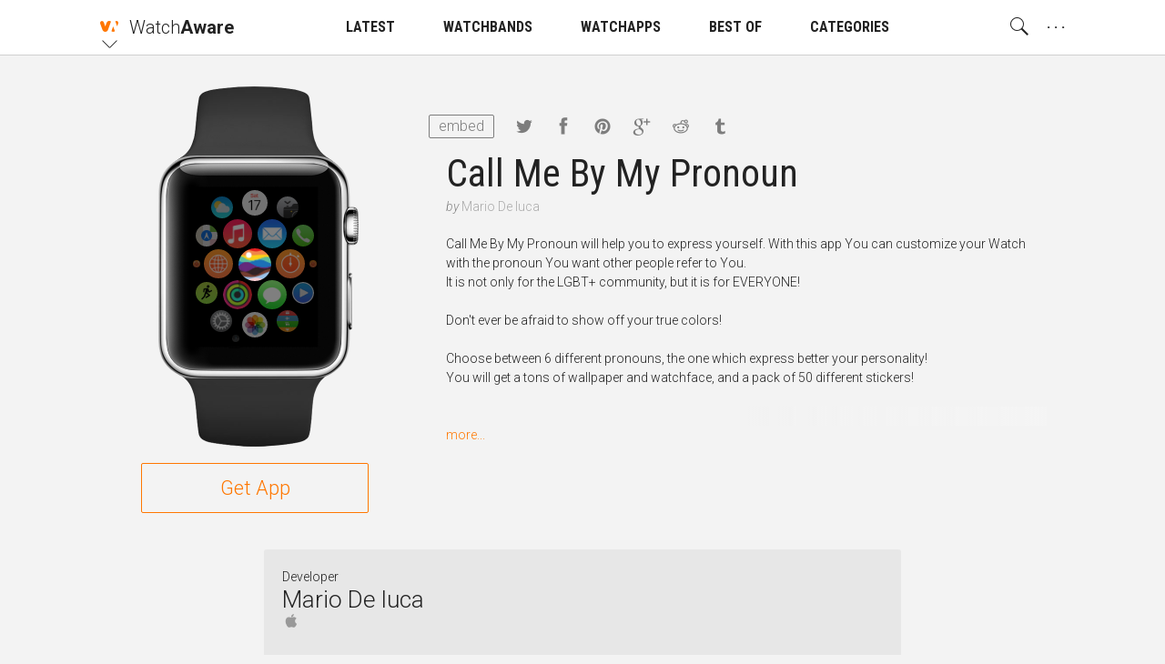

--- FILE ---
content_type: text/html; charset=utf-8
request_url: https://watchaware.com/watch-apps/1570168627
body_size: 14180
content:
<!DOCTYPE html>
<html class="no-js">
<head lang="en">

<!--

 __      __            __           __      ______
/\ \  __/\ \          /\ \__       /\ \    /\  _  \
\ \ \/\ \ \ \     __  \ \ ,_\   ___\ \ \___\ \ \L\ \  __  __  __     __     _ __    __
 \ \ \ \ \ \ \  /'__`\ \ \ \/  /'___\ \  _ `\ \  __ \/\ \/\ \/\ \  /'__`\  /\`'__\/'__`\
  \ \ \_/ \_\ \/\ \L\.\_\ \ \_/\ \__/\ \ \ \ \ \ \/\ \ \ \_/ \_/ \/\ \L\.\_\ \ \//\  __/
   \ `\___x___/\ \__/.\_\\ \__\ \____\\ \_\ \_\ \_\ \_\ \___x___/'\ \__/.\_\\ \_\\ \____\
    '\/__//__/  \/__/\/_/ \/__/\/____/ \/_/\/_/\/_/\/_/\/__//__/   \/__/\/_/ \/_/ \/____/

  -->

  <meta charset="utf-8">
  <meta name="language" content="en" />
  <meta http-equiv="X-UA-Compatible" content="IE=edge">
  <meta http-equiv="Content-Type" content="text/html; charset=UTF-8" />
  <meta name="distribution" content="global" />

  <title>Apple Watch App | Watchaware</title>

    <meta name="ROBOTS" content="INDEX,FOLLOW">

  <meta name="viewport" content="width=device-width, initial-scale=1, minimum-scale=1, maximum-scale=1.5"/>

  <meta name="description" content="Call Me By My Pronoun will help you to express yourself. With this app You can customize your Watch with the pronoun You want other people refer to You."/>

  <!-- Schema.org markup for Google+ -->
  <meta itemprop="name" content="Apple Watch App">
  <meta itemprop="description" content="Call Me By My Pronoun will help you to express yourself. With this app You can customize your Watch with the pronoun You want other people refer to You.">
  <meta itemprop="image" content="https://s3.amazonaws.com/itunes-images/app-assets/1570168627/220244992/1570168627-220244992-circularArtwork-300.jpg">

  <!-- Twitter Card data -->
  <meta name="twitter:card" content="summary_large_image">
  <meta name="twitter:site" content="@WatchAware">
  <meta name="twitter:title" content="Apple Watch App">
  <meta name="twitter:description" content="Call Me By My Pronoun will help you to express yourself. With this app You can customize your Watch with the pronoun You want other people refer to You.">
  <meta name="twitter:image:src" content="https://s3.amazonaws.com/itunes-images/app-assets/1570168627/220244992/1570168627-220244992-circularArtwork-300.jpg">
  <meta name="twitter:widgets:theme" content="light">
  <meta name="twitter:widgets:link-color" content="#dc7d1a">
  <meta name="twitter:partner" content="tfwp">
  <link rel="me" href="https://twitter.com/watchaware">

  <!-- Open Graph data -->
  <meta property="og:title" content="Apple Watch App"/>
  <meta property="og:locale" content="en_US">
  <meta property="og:type" content="article"/>
  <meta property="og:url" content="https://watchaware.com/watch-apps/1570168627"/>
  <meta property="og:image" content="https://s3.amazonaws.com/itunes-images/app-assets/1570168627/220244992/1570168627-220244992-circularArtwork-300.jpg"/>
  <meta property="og:description" content="Call Me By My Pronoun will help you to express yourself. With this app You can customize your Watch with the pronoun You want other people refer to You."/>
  <meta property="og:site_name" content="watchaware"/>
  <meta name="author" content="WatchAware Staff Author">

  
  
  
  
  <link rel="canonical" href="https://watchaware.com/watch-apps/1570168627" />
  

  <!-- app icons -->
  <link rel="apple-touch-icon-precomposed" href="/assets/apple-touch-icon-152x152-05b02f15125bb410d10b4f2457f9a0d8.png">
  <link rel="apple-touch-icon" href="/assets/apple-touch-icon-8e78b0e585f9797d3644192d15a557a3.png">
  <link rel="apple-touch-icon" sizes="76x76" href="/assets/apple-touch-icon-76x76-f749ce8a77d3db1f17fcce917305513e.png">
  <link rel="apple-touch-icon" sizes="120x120" href="/assets/apple-touch-icon-120x120-348920028a9774a5d61eeefa2c46814b.png">
  <link rel="apple-touch-icon" sizes="152x152" href="/assets/apple-touch-icon-152x152-05b02f15125bb410d10b4f2457f9a0d8.png">
  <link rel="apple-touch-icon" sizes="180x180" href="/assets/apple-touch-icon-180x180-1effa02d5c7aa85d08ceb6ab99f90df3.png">
  <link rel="icon" sizes="128x128" href="/assets/touch-icon-128x128-15d2b3e0a3afc9ae4841afc17a31d87a.png">
  <link rel="icon" sizes="192x192" href="/assets/touch-icon-192x192-637030bdb770d0a45b83f8df34c98bb8.png">
  <link rel="icon" type="image/png" href="/assets/favicon-32x32-0233c27a4672ba77af6d45ae8f3691e1.png" sizes="32x32">
  <link rel="icon" type="image/png" href="/assets/favicon-96x96-257ede7e721cbc0ce267ab0b464199cb.png" sizes="96x96">
  <link rel="icon" type="image/png" href="/assets/favicon-16x16-527b3f116022f4f9b8e9d9c97799ebc3.png" sizes="16x16">
  <link rel="mask-icon" href="/assets/watchaware-icon-16x16-c782e819c158e5a4e01f2291f2a42494.svg" color="#ff7700">

  <!-- Feeds -->
  <link rel="alternate" type="application/rss+xml" title="WatchAware » Feed" href="https://watchaware.com/feed">

  <link href="/assets/application-5c1e6e008bda3c169bb41261f1df5f0c.css" media="all" rel="stylesheet" />
  <meta content="authenticity_token" name="csrf-param" />
<meta content="KwAPFjJXIRsZgYjWqvou6QVQpKvd06rkWVk8F7Vd8WY=" name="csrf-token" />

  <!-- schema.org json-ld files  -->
  <script type="application/ld+json">
  {
    "@context": "http://schema.org",
    "@type": "Organization",
    "url": "https://www.watchaware.com",
    "logo": {
      "@type": "ImageObject",
      "url": "https://watchaware.com/watchaware_logo_768x467.png",
      "width": 768,
      "height": 467
    }
  }
</script>


<script type="application/ld+json">
  {
    "@context": "http://schema.org/",
    "@type": "MobileApplication",
    "url": "https://watchaware.com/watch-apps/1570168627",
    "name": "Call Me By My Pronoun",
    "applicationCategory": "watch app",
    "availableOnDevice": "Apple Watch",
    "thumbnailUrl": "https://s3.amazonaws.com/itunes-images/app-assets/1570168627/220244992/1570168627-220244992-circularArtwork-300.jpg",
    "screenshot": [
    ],
    "operatingSystem": "watchOS",
    "softwareVersion": "1.0",
    "author": {
      "@type": "Organization",
      "name": "Mario De luca",
      "url": ""
    },
    "headline": "Call Me By My Pronoun",
    "description": "Call Me By My Pronoun will help you to express yourself. With this app You can customize your Watch with the pronoun You want other people refer to You.",
    "installUrl": "https://getapp.cc/app/1570168627"
  }
</script>


  <!-- end  -->

  <script>
  /*! modernizr 3.3.1 (Custom Build) | MIT !*/
  !function(e,n,t){function o(e){var n=x.className,t=Modernizr._config.classPrefix||"";if(S&&(n=n.baseVal),Modernizr._config.enableJSClass){var o=new RegExp("(^|\\s)"+t+"no-js(\\s|$)");n=n.replace(o,"$1"+t+"js$2")}Modernizr._config.enableClasses&&(n+=" "+t+e.join(" "+t),S?x.className.baseVal=n:x.className=n)}function r(e,n){return typeof e===n}function i(){var e,n,t,o,i,s,a;for(var f in _)if(_.hasOwnProperty(f)){if(e=[],n=_[f],n.name&&(e.push(n.name.toLowerCase()),n.options&&n.options.aliases&&n.options.aliases.length))for(t=0;t<n.options.aliases.length;t++)e.push(n.options.aliases[t].toLowerCase());for(o=r(n.fn,"function")?n.fn():n.fn,i=0;i<e.length;i++)s=e[i],a=s.split("."),1===a.length?Modernizr[a[0]]=o:(!Modernizr[a[0]]||Modernizr[a[0]]instanceof Boolean||(Modernizr[a[0]]=new Boolean(Modernizr[a[0]])),Modernizr[a[0]][a[1]]=o),y.push((o?"":"no-")+a.join("-"))}}function s(){return"function"!=typeof n.createElement?n.createElement(arguments[0]):S?n.createElementNS.call(n,"http://www.w3.org/2000/svg",arguments[0]):n.createElement.apply(n,arguments)}function a(e,n){if("object"==typeof e)for(var t in e)E(e,t)&&a(t,e[t]);else{e=e.toLowerCase();var r=e.split("."),i=Modernizr[r[0]];if(2==r.length&&(i=i[r[1]]),"undefined"!=typeof i)return Modernizr;n="function"==typeof n?n():n,1==r.length?Modernizr[r[0]]=n:(!Modernizr[r[0]]||Modernizr[r[0]]instanceof Boolean||(Modernizr[r[0]]=new Boolean(Modernizr[r[0]])),Modernizr[r[0]][r[1]]=n),o([(n&&0!=n?"":"no-")+r.join("-")]),Modernizr._trigger(e,n)}return Modernizr}function f(){var e=n.body;return e||(e=s(S?"svg":"body"),e.fake=!0),e}function u(e,t,o,r){var i,a,u,l,c="modernizr",d=s("div"),A=f();if(parseInt(o,10))for(;o--;)u=s("div"),u.id=r?r[o]:c+(o+1),d.appendChild(u);return i=s("style"),i.type="text/css",i.id="s"+c,(A.fake?A:d).appendChild(i),A.appendChild(d),i.styleSheet?i.styleSheet.cssText=e:i.appendChild(n.createTextNode(e)),d.id=c,A.fake&&(A.style.background="",A.style.overflow="hidden",l=x.style.overflow,x.style.overflow="hidden",x.appendChild(A)),a=t(d,e),A.fake?(A.parentNode.removeChild(A),x.style.overflow=l,x.offsetHeight):d.parentNode.removeChild(d),!!a}function l(e,n){return!!~(""+e).indexOf(n)}function c(e){return e.replace(/([a-z])-([a-z])/g,function(e,n,t){return n+t.toUpperCase()}).replace(/^-/,"")}function d(e,n){return function(){return e.apply(n,arguments)}}function A(e,n,t){var o;for(var i in e)if(e[i]in n)return t===!1?e[i]:(o=n[e[i]],r(o,"function")?d(o,t||n):o);return!1}function p(e){return e.replace(/([A-Z])/g,function(e,n){return"-"+n.toLowerCase()}).replace(/^ms-/,"-ms-")}function g(n,o){var r=n.length;if("CSS"in e&&"supports"in e.CSS){for(;r--;)if(e.CSS.supports(p(n[r]),o))return!0;return!1}if("CSSSupportsRule"in e){for(var i=[];r--;)i.push("("+p(n[r])+":"+o+")");return i=i.join(" or "),u("@supports ("+i+") { #modernizr { position: absolute; } }",function(e){return"absolute"==getComputedStyle(e,null).position})}return t}function m(e,n,o,i){function a(){u&&(delete z.style,delete z.modElem)}if(i=r(i,"undefined")?!1:i,!r(o,"undefined")){var f=g(e,o);if(!r(f,"undefined"))return f}for(var u,d,A,p,m,h=["modernizr","tspan","samp"];!z.style&&h.length;)u=!0,z.modElem=s(h.shift()),z.style=z.modElem.style;for(A=e.length,d=0;A>d;d++)if(p=e[d],m=z.style[p],l(p,"-")&&(p=c(p)),z.style[p]!==t){if(i||r(o,"undefined"))return a(),"pfx"==n?p:!0;try{z.style[p]=o}catch(v){}if(z.style[p]!=m)return a(),"pfx"==n?p:!0}return a(),!1}function h(e,n,t,o,i){var s=e.charAt(0).toUpperCase()+e.slice(1),a=(e+" "+B.join(s+" ")+s).split(" ");return r(n,"string")||r(n,"undefined")?m(a,n,o,i):(a=(e+" "+P.join(s+" ")+s).split(" "),A(a,n,t))}function v(e,n,o){return h(e,t,t,n,o)}var y=[],_=[],C={_version:"3.3.1",_config:{classPrefix:"",enableClasses:!0,enableJSClass:!0,usePrefixes:!0},_q:[],on:function(e,n){var t=this;setTimeout(function(){n(t[e])},0)},addTest:function(e,n,t){_.push({name:e,fn:n,options:t})},addAsyncTest:function(e){_.push({name:null,fn:e})}},Modernizr=function(){};Modernizr.prototype=C,Modernizr=new Modernizr;var w=C._config.usePrefixes?" -webkit- -moz- -o- -ms- ".split(" "):["",""];C._prefixes=w;var x=n.documentElement,S="svg"===x.nodeName.toLowerCase();Modernizr.addTest("canvas",function(){var e=s("canvas");return!(!e.getContext||!e.getContext("2d"))});var E;!function(){var e={}.hasOwnProperty;E=r(e,"undefined")||r(e.call,"undefined")?function(e,n){return n in e&&r(e.constructor.prototype[n],"undefined")}:function(n,t){return e.call(n,t)}}(),C._l={},C.on=function(e,n){this._l[e]||(this._l[e]=[]),this._l[e].push(n),Modernizr.hasOwnProperty(e)&&setTimeout(function(){Modernizr._trigger(e,Modernizr[e])},0)},C._trigger=function(e,n){if(this._l[e]){var t=this._l[e];setTimeout(function(){var e,o;for(e=0;e<t.length;e++)(o=t[e])(n)},0),delete this._l[e]}},Modernizr._q.push(function(){C.addTest=a}),Modernizr.addAsyncTest(function(){if(!Modernizr.canvas)return!1;var e=new Image,n=s("canvas"),t=n.getContext("2d");e.onload=function(){a("apng",function(){return"undefined"==typeof n.getContext?!1:(t.drawImage(e,0,0),0===t.getImageData(0,0,1,1).data[3])})},e.src="[data-uri]"});var b=C.testStyles=u;Modernizr.addTest("touchevents",function(){var t;if("ontouchstart"in e||e.DocumentTouch&&n instanceof DocumentTouch)t=!0;else{var o=["@media (",w.join("touch-enabled),("),"heartz",")","{#modernizr{top:9px;position:absolute}}"].join("");b(o,function(e){t=9===e.offsetTop})}return t});var T="Moz O ms Webkit",B=C._config.usePrefixes?T.split(" "):[];C._cssomPrefixes=B;var P=C._config.usePrefixes?T.toLowerCase().split(" "):[];C._domPrefixes=P;var j={elem:s("modernizr")};Modernizr._q.push(function(){delete j.elem});var z={style:j.elem.style};Modernizr._q.unshift(function(){delete z.style}),C.testAllProps=h,C.testAllProps=v,Modernizr.addTest("csstransitions",v("transition","all",!0)),i(),o(y),delete C.addTest,delete C.addAsyncTest;for(var N=0;N<Modernizr._q.length;N++)Modernizr._q[N]();e.Modernizr=Modernizr}(window,document);
  !function(){function f(a){localStorage.setItem(b,a),h(a)}function g(a){document.documentElement.classList.remove(d[a])}function h(a){document.documentElement.classList.add(d[a])}var a=this,b="aa_font_size",c=localStorage.getItem(b),d={"10px":"aa_base--10","11px":"aa_base--11","12px":"aa_base--12","13px":"aa_base--13"},e={"14px":"10px","15px":"10px","16px":"10px","17px":"10px","19px":"11px","21px":"12px","23px":"13px","28px":"13px","33px":"13px","40px":"13px","47px":"13px","53px":"13px"};a.measureFontSize=function(){var a=document.createElement("span");a.innerHTML="Sample",a.className="aa_system-font",document.body.appendChild(a);var b=e[window.getComputedStyle(a,null).fontSize];b!=c&&(c&&g(c),f(b))},a.modifyBaseSize=function(a,e){if("number"==typeof a){c=localStorage.getItem(b);var h=parseInt(c.split("px")[0]);a>0?h+=1:a<0&&(h-=1);var i=h+"px";if(e){if(d[i])return!1;if(a>0)return"max";if(a<0)return"min"}else d[i]&&(g(c),f(i))}},a.checkSizePos=function(){var a=modifyBaseSize(1,!0),b=modifyBaseSize(-1,!0);return a||b||!1},c&&2==c.indexOf("px")?h(c):f("10px")}();
  !function(){var a="nightMode";localStorage.getItem(a)&&document.documentElement.classList.add("dark")}();
</script>
</head>
<body ontouchstart>

  <!-- main menu -->
<nav id="js-nav" class="am am--wa aa_text_not_selectable ">
  <div class="container-resp">
    <div class="am__elem aa_pull--left am__elem--sub am__elem--click js-nav-open">
      <div class="am__elem__icon am__elem__logo aai-watchaware"></div>

      <div class="am__elem__down"></div>

      <div class="am__elem__sub am__elem__sub--left aa_text--left">
        <ul class="am__elem__sub__">
          <li><a href="https://appadvice.com/" class="am__elem__sub__elem am__elem__sub__elem--big aai-appadvice">App<strong>Advice</strong></a></li>

          <li><a href="https://appadvice.com/products" class="am__elem__sub__elem am__elem__sub__elem--big aai-appadvice">Gear<strong>Advice</strong></a></li>

          <li><a href="https://appadvice.com/tv" class="am__elem__sub__elem am__elem__sub__elem--big aai-appadvice">App<strong>Advice</strong>/TV</a></li>

          <li><a href="https://appadvice.com/game" class="am__elem__sub__elem am__elem__sub__elem--big aai-nowgaming">Now<strong>Gaming</strong></a></li>
        </ul>
      </div>
    </div>

    <a href="/" class="am__elem aa_pull--left aa_padding-lr--0">
      <div class="am__elem__text aa_text--20 aa_text--light">Watch<span class="aa_text--bold">Aware</span></div>
    </a>

    <div class="am__elem aa_pull--right am__elem--click aa_hide--m js-nav-open">
      <div class="am__elem__text am__elem__text--dot">. . .</div>

      <div class="am__elem__sub am__elem__sub--full aa_text--condensed">
        <ul class="am__elem__sub__ js-nav-set-height">
          <li><a href="/news" class="am__elem__sub__elem aa_text--bold">LATEST</a></li>

          <li><a href="/best-apple-watch-bands" class="am__elem__sub__elem aa_text--bold">WATCHBANDS</a></li>

          <li>
            <div class="am__elem__sub__elem am__elem--click aa_text--bold js-nav-open-sub">WATCHAPPS</div>

            <ul class="am__elem__sub__">
              <li><a href="/watch-apps" class="am__elem__sub__elem">All watch apps</a></li>

              <li><a href="/watch-apps/featured" class="am__elem__sub__elem">Featured watch apps</a></li>
            </ul>
          </li>

          <li><a href="/watch-apps/lists" class="am__elem__sub__elem aa_text--bold">BEST OF</a></li>

          <li><a href="/watch-apps/categories" class="am__elem__sub__elem aa_text--bold">CATEGORIES</a></li>

          <li class="am__elem__sub__divider"></li>

          <li><a href="/authors" class="am__elem__sub__elem">About our staff</a></li>

          <li><a href="https://twitter.com/watchaware" class="am__elem__sub__btn">Follow us on Twitter</a></li>

          <li class="am__elem__sub__divider"></li>

          <li class="aa_clearfix">
            <div class="am__elem__sub__set">
              <button class="am__elem__sub__set__btn aai-moon-cloud js-dark-btn"></button>

              <div class="am__elem__sub__set__text">Night Mode</div>
            </div>

            <div class="am__elem__sub__set aa_hide--touchdevice">
              <button class="am__elem__sub__set__btn aai-plus-circ js-text-plus"></button>

              <button class="am__elem__sub__set__btn aai-minus-circ js-text-minus"></button>

              <div class="am__elem__sub__set__text">Font Size</div>
            </div>
          </li>
        </ul>
      </div>
    </div>

    <div class="am__elem aa_pull--right am__elem--sub am__elem--click aa_show--m js-nav-open">
      <div class="am__elem__text am__elem__text--dot">. . .</div>

      <div class="am__elem__sub am__elem__sub--right aa_text--condensed">
        <ul class="am__elem__sub__">
          <li><a href="/authors" class="am__elem__sub__elem">About our staff</a></li>

          <li><a href="https://twitter.com/watchaware" class="am__elem__sub__btn">Follow us on Twitter</a></li>

          <li class="am__elem__sub__divider"></li>

          <li class="aa_clearfix">
            <div class="am__elem__sub__set">
              <button class="am__elem__sub__set__btn aai-moon-cloud js-dark-btn"></button>

              <div class="am__elem__sub__set__text">Night Mode</div>
            </div>

            <div class="am__elem__sub__set aa_hide--touchdevice">
              <button class="am__elem__sub__set__btn aai-plus-circ js-text-plus"></button>

              <button class="am__elem__sub__set__btn aai-minus-circ js-text-minus"></button>

              <div class="am__elem__sub__set__text">Font Size</div>
            </div>
          </li>
        </ul>
      </div>
    </div>

    <div class="am__elem aa_pull--right am__elem--click js-nav-open has-search on-click ">
      <div class="am__elem__icon aai-search"></div>

      <div class="am__elem__sub am__elem__sub--behind am__elem__sub--full">
        <div class="container-resp aa_position--relative">
          <button class="aa_search__close aai-delete-o js-search-close"></button>

          <form id="js-search" class="am_search " data-before="Look this up for me:" data-after="You searched for:">
            <div class="am_search__icon">
              <div class="mcl_loader mcl_loader--small">
                <div class="mcl_search mcl_search--small">
                  <div class="mcl_search__glass">
                    <div class="mcl_search__glass__paper">
                      <div class="mcl_search__glass__paper__">
                        <div id="js-search-glass" class="mcl_search__glass__paper__text"></div>
                      </div>
                    </div>
                  </div>

                  <div class="mcl_search__handle"></div>
                </div>
              </div>
            </div>

            <div class="am_search__input">
              <input id="js-search-input" class="am_search__input__" type="search" placeholder="" value="">
            </div>
          </form>

          <div class="am_search__options">
            <div class="am_search__options__ aa_text--center">
              <button class="am_search__options__elem active js-search-type" data-search="watch">Watch Apps</button>
            </div>
          </div>
        </div>
      </div>
    </div>

    <a href="/news" class="am__elem aa_margin-lr--15 aa_show--m">
      <div class="am__elem__text aa_text--condensed">LATEST</div>
    </a>

    <a href="/best-apple-watch-bands" class="am__elem aa_margin-lr--15 aa_show--m">
      <div class="am__elem__text aa_text--condensed">WATCHBANDS</div>
    </a>

    <div class="am__elem am__elem--sub am__elem--click aa_margin-lr--15 aa_show--m js-nav-open">
      <a href="/watch-apps" class="am__elem__text aa_text--condensed">WATCHAPPS</a>

      <div class="am__elem__sub am__elem__sub--center aa_text--condensed">
        <ul class="am__elem__sub__">
          <li><a href="/watch-apps" class="am__elem__sub__elem">All watch apps</a></li>

          <li><a href="/watch-apps/featured" class="am__elem__sub__elem">Featured watch apps</a></li>
        </ul>
      </div>
    </div>

    <a href="/watch-apps/lists" class="am__elem aa_margin-lr--15 aa_show--m">
      <div class="am__elem__text aa_text--condensed">BEST OF</div>
    </a>

    <a href="/watch-apps/categories" class="am__elem aa_margin-lr--15 aa_show--m">
      <div class="am__elem__text aa_text--condensed">CATEGORIES</div>
    </a>
  </div>
</nav>
<div id="js-nav-helper" class="am-helper"></div>
<!-- main menu end -->


<!-- page content -->
<div class="main-wrapper">
  <noscript>
    <div class="notification">For proper use of this site, you need to enable javascript in your browser!</div>
  </noscript>

  <div class="notification browsehappy">You are using an <strong>outdated</strong> browser. Please
    <a href="http://browsehappy.com/">upgrade your browser</a> to improve your experience.</div>

  <section class="content aa_clearfix">
    <div class="container-resp aa_noverflow aa_position--relative">
      <div class="aa_hide--s aa_text--center">
        <h1 class="watch-title aa_padding-lr--20">Call Me By My Pronoun</h1>

        <div class="watch-developer">
          <span>by </span><a class="watch-developer__name" href="" target="_blank">Mario De luca</a>
        </div>
      </div>

      <div class="watch-share">
          <button class="embed-btn aa_show--m js-embed-btn">embed</button>
        <a href="https://twitter.com/intent/tweet?text=Apple Watch App&url=http://watchaware.com/watch-apps/1570168627&via=WatchAware" target="_blank"
           class="share__link share__link--tw aai-twitter"></a>
        <a href="https://www.facebook.com/sharer/sharer.php?u=http://watchaware.com/watch-apps/1570168627" target="_blank"
           class="share__link share__link--fb aai-facebook"></a>
        <a href="https://pinterest.com/pin/create/button/?url=http://watchaware.com/watch-apps/1570168627&description=Call Me By My Pronoun will help you to express yourself. With this app You can customize your Watch with the pronoun You want other people refer to You.&media=https://s3.amazonaws.com/itunes-images/app-assets/1570168627/220244992/1570168627-220244992-circularArtwork-300.jpg" target="_blank"
           class="share__link share__link--pi aai-pinterest"></a>
        <a href="https://plus.google.com/share?url=http://watchaware.com/watch-apps/1570168627" target="_blank"
           class="share__link share__link--go aai-google-plus"></a>
        <a href="http://www.reddit.com/submit?url=http://watchaware.com/watch-apps/1570168627&title=Apple Watch App" target="_blank"
           class="share__link share__link--re aai-reddit"></a>
        <a href="https://www.tumblr.com/share" target="_blank" class="share__link share__link--tu aai-tumblr"></a>
      </div>

        <div class="embed-view aa_hidden js-embed-view" data-id="1570168627">
          Paste this code into your website:
          <textarea class="embed-view__code js-embed-code"></textarea>
          <a href="https://watchaware.com/v3/embed/1570168627" target="_blank">Customize</a>
        </div>

      <!-- app start -->
<div id="1570168627" class="watch-app-wrapper watch-app-wrapper--only">
  <div class="watch-app-wrapper__pad">
    <div class="watch-app js-watch js-load">
      <div class="watch-app__watch">
        <div class="frame-watch__load show-on-load"></div>

        <!-- add app__watch__band--band-type class as a second class to have a band appear -->
        <div class="watch-app__watch__band watch-app__watch__band--band--modern-pink"></div>

        <!-- add app__watch__img--watch-type class as a second class to change the default watchface -->
        <div class="watch-app__watch__img watch-app__watch__img--watch-gold-rose">
          <div class="watch-app__watch__img__screen">
            <div class="watch-stage">
              <div class="watch-stage__base js-base">
                <div class="watch-icon watch-icon--1 watch-icon--s"></div>
                <div class="watch-icon watch-icon--2 watch-icon--m"></div>
                <div class="watch-icon watch-icon--3 watch-icon--s"></div>
                <div class="watch-icon watch-icon--4 watch-icon--s"></div>
                <div class="watch-icon watch-icon--5 watch-icon--l"></div>
                <div class="watch-icon watch-icon--6 watch-icon--l"></div>
                <div class="watch-icon watch-icon--7 watch-icon--s"></div>
                <div class="watch-icon watch-icon--8 watch-icon--xs"></div>
                <div class="watch-icon watch-icon--9 watch-icon--l"></div>
                <div class="watch-icon watch-icon--11 watch-icon--l"></div>
                <div class="watch-icon watch-icon--12 watch-icon--xs"></div>
                <div class="watch-icon watch-icon--13 watch-icon--s"></div>
                <div class="watch-icon watch-icon--14 watch-icon--l"></div>
                <div class="watch-icon watch-icon--15 watch-icon--l"></div>
                <div class="watch-icon watch-icon--16 watch-icon--s"></div>
                <div class="watch-icon watch-icon--17 watch-icon--s"></div>
                <div class="watch-icon watch-icon--18 watch-icon--m"></div>
                <div class="watch-icon watch-icon--19 watch-icon--s"></div>
                <div class="watch-icon watch-icon--20 watch-icon--xs"></div>

                <!-- App logo goes here as a background image. -->
                <!-- add js-app/glance/notification-btn class depending on what should play on the icon click -->
                <div class="watch-icon watch-icon--10 js-app-btn" style="background-image: url(https://s3.amazonaws.com/itunes-images/app-assets/1570168627/220244992/1570168627-220244992-circularArtwork-300.jpg)"></div>
              </div>

              <div class="watch-stage__blur"></div>



            </div>
          </div>

          <button class="watch-app__watch__crown js-close"></button>
        </div>
      </div>

      <div class="watch-app__controls hide-on-load">
        <!-- Add js-scroll-play class to the button which should autoplay -->
      </div>

    </div>
  </div>

    <a href="https://getapp.cc/app/1570168627" target="_blank" class="get-btn">Get App</a>
</div>
<!-- app end -->


      <div class="watch-app-details">
        <div class="aa_show--s aa_margin-b--20">
          <h1 class="watch-title">Call Me By My Pronoun</h1>

          <div class="watch-developer">
            <span>by </span><a class="watch-developer__name" href="" target="_blank">Mario De luca</a>
          </div>
        </div>

        <div class="js-truncate">Call Me By My Pronoun will help you to express yourself. With this app You can customize your Watch with the pronoun You want other people refer to You.</br>It is not only for the LGBT+ community, but it is for EVERYONE!</br></br>Don't ever be afraid to show off your true colors!</br></br>Choose between 6 different pronouns, the one which express better your personality!</br>You will get a tons of wallpaper and watchface, and a pack of 50 different stickers!</br></br></br>Gender identity refers to an individual’s internal sense of gender, regardless of the sex assigned to them at birth or the sex designation on their legal documents.</br>Because of that with this app we wants encouraging anybody to indicate the pronouns They use for themselves and on the other hand respect these pronouns.</br></br>Why are pronouns important?</br>Because you cannot assume how someone identifies their gender based on their appearance.</br>As a society, we commonly assume the gender of others by their appearance and this practice results in many individuals, especially trans and gender-nonconforming individuals, being misgendered, which may lead them to feel disrespected, marginalised, and invisible.</br></br>We made this app from the heart, We think We are all beautiful cause We are all different!</br>For every problems, or if You want help us, please contact us!</div>
      </div>
    </div>


    <div class="watch-app-details watch-developer-info">
      Developer
      <div class="watch-developer-info__name">Mario De luca</div>

        <a href="https://apps.apple.com/us/developer/mario-de-luca/id1505066296?uo=4" class="watch-developer-info__link aai-apple" target="_blank"></a>

      <p></p>

    </div>
</section>

</div>
<!-- page content end -->

<!-- footer -->
<footer class="footer">
  <span class="aa_opacity--05">Copyright 2026 AppAdvice LLC. All rights reserved.</span>
</footer>
<!-- footer end -->


<script>
  /** Copyright 2016 Small Batch, Inc.
   * Licensed under the Apache License, Version 2.0 (the "License"); you may not
   * use this file except in compliance with the License. You may obtain a copy of
   * the License at http://www.apache.org/licenses/LICENSE-2.0
   * Unless required by applicable law or agreed to in writing, software
   * distributed under the License is distributed on an "AS IS" BASIS, WITHOUT
   * WARRANTIES OR CONDITIONS OF ANY KIND, either express or implied. See the
   * License for the specific language governing permissions and limitations under
   * the License.*/
  /* Web Font Loader v1.6.26 - (c) Adobe Systems, Google. License: Apache 2.0 */
  (function(){function aa(a,b,c){return a.call.apply(a.bind,arguments)}function ba(a,b,c){if(!a)throw Error();if(2<arguments.length){var d=Array.prototype.slice.call(arguments,2);return function(){var c=Array.prototype.slice.call(arguments);Array.prototype.unshift.apply(c,d);return a.apply(b,c)}}return function(){return a.apply(b,arguments)}}function p(a,b,c){p=Function.prototype.bind&&-1!=Function.prototype.bind.toString().indexOf("native code")?aa:ba;return p.apply(null,arguments)}var q=Date.now||function(){return+new Date};function ca(a,b){this.a=a;this.m=b||a;this.c=this.m.document}var da=!!window.FontFace;function t(a,b,c,d){b=a.c.createElement(b);if(c)for(var e in c)c.hasOwnProperty(e)&&("style"==e?b.style.cssText=c[e]:b.setAttribute(e,c[e]));d&&b.appendChild(a.c.createTextNode(d));return b}function u(a,b,c){a=a.c.getElementsByTagName(b)[0];a||(a=document.documentElement);a.insertBefore(c,a.lastChild)}function v(a){a.parentNode&&a.parentNode.removeChild(a)}
    function w(a,b,c){b=b||[];c=c||[];for(var d=a.className.split(/\s+/),e=0;e<b.length;e+=1){for(var f=!1,g=0;g<d.length;g+=1)if(b[e]===d[g]){f=!0;break}f||d.push(b[e])}b=[];for(e=0;e<d.length;e+=1){f=!1;for(g=0;g<c.length;g+=1)if(d[e]===c[g]){f=!0;break}f||b.push(d[e])}a.className=b.join(" ").replace(/\s+/g," ").replace(/^\s+|\s+$/,"")}function y(a,b){for(var c=a.className.split(/\s+/),d=0,e=c.length;d<e;d++)if(c[d]==b)return!0;return!1}
    function z(a){if("string"===typeof a.f)return a.f;var b=a.m.location.protocol;"about:"==b&&(b=a.a.location.protocol);return"https:"==b?"https:":"http:"}function ea(a){return a.m.location.hostname||a.a.location.hostname}
    function A(a,b,c){function d(){k&&e&&f&&(k(g),k=null)}b=t(a,"link",{rel:"stylesheet",href:b,media:"all"});var e=!1,f=!0,g=null,k=c||null;da?(b.onload=function(){e=!0;d()},b.onerror=function(){e=!0;g=Error("Stylesheet failed to load");d()}):setTimeout(function(){e=!0;d()},0);u(a,"head",b)}
    function B(a,b,c,d){var e=a.c.getElementsByTagName("head")[0];if(e){var f=t(a,"script",{src:b}),g=!1;f.onload=f.onreadystatechange=function(){g||this.readyState&&"loaded"!=this.readyState&&"complete"!=this.readyState||(g=!0,c&&c(null),f.onload=f.onreadystatechange=null,"HEAD"==f.parentNode.tagName&&e.removeChild(f))};e.appendChild(f);setTimeout(function(){g||(g=!0,c&&c(Error("Script load timeout")))},d||5E3);return f}return null};function C(){this.a=0;this.c=null}function D(a){a.a++;return function(){a.a--;E(a)}}function F(a,b){a.c=b;E(a)}function E(a){0==a.a&&a.c&&(a.c(),a.c=null)};function G(a){this.a=a||"-"}G.prototype.c=function(a){for(var b=[],c=0;c<arguments.length;c++)b.push(arguments[c].replace(/[\W_]+/g,"").toLowerCase());return b.join(this.a)};function H(a,b){this.c=a;this.f=4;this.a="n";var c=(b||"n4").match(/^([nio])([1-9])$/i);c&&(this.a=c[1],this.f=parseInt(c[2],10))}function fa(a){return I(a)+" "+(a.f+"00")+" 300px "+J(a.c)}function J(a){var b=[];a=a.split(/,\s*/);for(var c=0;c<a.length;c++){var d=a[c].replace(/['"]/g,"");-1!=d.indexOf(" ")||/^\d/.test(d)?b.push("'"+d+"'"):b.push(d)}return b.join(",")}function K(a){return a.a+a.f}function I(a){var b="normal";"o"===a.a?b="oblique":"i"===a.a&&(b="italic");return b}
    function ga(a){var b=4,c="n",d=null;a&&((d=a.match(/(normal|oblique|italic)/i))&&d[1]&&(c=d[1].substr(0,1).toLowerCase()),(d=a.match(/([1-9]00|normal|bold)/i))&&d[1]&&(/bold/i.test(d[1])?b=7:/[1-9]00/.test(d[1])&&(b=parseInt(d[1].substr(0,1),10))));return c+b};function ha(a,b){this.c=a;this.f=a.m.document.documentElement;this.h=b;this.a=new G("-");this.j=!1!==b.events;this.g=!1!==b.classes}function ia(a){a.g&&w(a.f,[a.a.c("wf","loading")]);L(a,"loading")}function M(a){if(a.g){var b=y(a.f,a.a.c("wf","active")),c=[],d=[a.a.c("wf","loading")];b||c.push(a.a.c("wf","inactive"));w(a.f,c,d)}L(a,"inactive")}function L(a,b,c){if(a.j&&a.h[b])if(c)a.h[b](c.c,K(c));else a.h[b]()};function ja(){this.c={}}function ka(a,b,c){var d=[],e;for(e in b)if(b.hasOwnProperty(e)){var f=a.c[e];f&&d.push(f(b[e],c))}return d};function N(a,b){this.c=a;this.f=b;this.a=t(this.c,"span",{"aria-hidden":"true"},this.f)}function O(a){u(a.c,"body",a.a)}function P(a){return"display:block;position:absolute;top:-9999px;left:-9999px;font-size:300px;width:auto;height:auto;line-height:normal;margin:0;padding:0;font-variant:normal;white-space:nowrap;font-family:"+J(a.c)+";"+("font-style:"+I(a)+";font-weight:"+(a.f+"00")+";")};function Q(a,b,c,d,e,f){this.g=a;this.j=b;this.a=d;this.c=c;this.f=e||3E3;this.h=f||void 0}Q.prototype.start=function(){var a=this.c.m.document,b=this,c=q(),d=new Promise(function(d,e){function k(){q()-c>=b.f?e():a.fonts.load(fa(b.a),b.h).then(function(a){1<=a.length?d():setTimeout(k,25)},function(){e()})}k()}),e=new Promise(function(a,d){setTimeout(d,b.f)});Promise.race([e,d]).then(function(){b.g(b.a)},function(){b.j(b.a)})};function R(a,b,c,d,e,f,g){this.v=a;this.B=b;this.c=c;this.a=d;this.s=g||"BESbswy";this.f={};this.w=e||3E3;this.u=f||null;this.o=this.j=this.h=this.g=null;this.g=new N(this.c,this.s);this.h=new N(this.c,this.s);this.j=new N(this.c,this.s);this.o=new N(this.c,this.s);a=new H(this.a.c+",serif",K(this.a));a=P(a);this.g.a.style.cssText=a;a=new H(this.a.c+",sans-serif",K(this.a));a=P(a);this.h.a.style.cssText=a;a=new H("serif",K(this.a));a=P(a);this.j.a.style.cssText=a;a=new H("sans-serif",K(this.a));a=
      P(a);this.o.a.style.cssText=a;O(this.g);O(this.h);O(this.j);O(this.o)}var S={D:"serif",C:"sans-serif"},T=null;function U(){if(null===T){var a=/AppleWebKit\/([0-9]+)(?:\.([0-9]+))/.exec(window.navigator.userAgent);T=!!a&&(536>parseInt(a[1],10)||536===parseInt(a[1],10)&&11>=parseInt(a[2],10))}return T}R.prototype.start=function(){this.f.serif=this.j.a.offsetWidth;this.f["sans-serif"]=this.o.a.offsetWidth;this.A=q();la(this)};
    function ma(a,b,c){for(var d in S)if(S.hasOwnProperty(d)&&b===a.f[S[d]]&&c===a.f[S[d]])return!0;return!1}function la(a){var b=a.g.a.offsetWidth,c=a.h.a.offsetWidth,d;(d=b===a.f.serif&&c===a.f["sans-serif"])||(d=U()&&ma(a,b,c));d?q()-a.A>=a.w?U()&&ma(a,b,c)&&(null===a.u||a.u.hasOwnProperty(a.a.c))?V(a,a.v):V(a,a.B):na(a):V(a,a.v)}function na(a){setTimeout(p(function(){la(this)},a),50)}function V(a,b){setTimeout(p(function(){v(this.g.a);v(this.h.a);v(this.j.a);v(this.o.a);b(this.a)},a),0)};function W(a,b,c){this.c=a;this.a=b;this.f=0;this.o=this.j=!1;this.s=c}var X=null;W.prototype.g=function(a){var b=this.a;b.g&&w(b.f,[b.a.c("wf",a.c,K(a).toString(),"active")],[b.a.c("wf",a.c,K(a).toString(),"loading"),b.a.c("wf",a.c,K(a).toString(),"inactive")]);L(b,"fontactive",a);this.o=!0;oa(this)};
    W.prototype.h=function(a){var b=this.a;if(b.g){var c=y(b.f,b.a.c("wf",a.c,K(a).toString(),"active")),d=[],e=[b.a.c("wf",a.c,K(a).toString(),"loading")];c||d.push(b.a.c("wf",a.c,K(a).toString(),"inactive"));w(b.f,d,e)}L(b,"fontinactive",a);oa(this)};function oa(a){0==--a.f&&a.j&&(a.o?(a=a.a,a.g&&w(a.f,[a.a.c("wf","active")],[a.a.c("wf","loading"),a.a.c("wf","inactive")]),L(a,"active")):M(a.a))};function pa(a){this.j=a;this.a=new ja;this.h=0;this.f=this.g=!0}pa.prototype.load=function(a){this.c=new ca(this.j,a.context||this.j);this.g=!1!==a.events;this.f=!1!==a.classes;qa(this,new ha(this.c,a),a)};
    function ra(a,b,c,d,e){var f=0==--a.h;(a.f||a.g)&&setTimeout(function(){var a=e||null,k=d||null||{};if(0===c.length&&f)M(b.a);else{b.f+=c.length;f&&(b.j=f);var h,m=[];for(h=0;h<c.length;h++){var l=c[h],n=k[l.c],r=b.a,x=l;r.g&&w(r.f,[r.a.c("wf",x.c,K(x).toString(),"loading")]);L(r,"fontloading",x);r=null;null===X&&(X=window.FontFace?(x=/Gecko.*Firefox\/(\d+)/.exec(window.navigator.userAgent))?42<parseInt(x[1],10):!0:!1);X?r=new Q(p(b.g,b),p(b.h,b),b.c,l,b.s,n):r=new R(p(b.g,b),p(b.h,b),b.c,l,b.s,a,
        n);m.push(r)}for(h=0;h<m.length;h++)m[h].start()}},0)}function qa(a,b,c){var d=[],e=c.timeout;ia(b);var d=ka(a.a,c,a.c),f=new W(a.c,b,e);a.h=d.length;b=0;for(c=d.length;b<c;b++)d[b].load(function(b,d,c){ra(a,f,b,d,c)})};function sa(a,b){this.c=a;this.a=b}function ta(a,b,c){var d=z(a.c);a=(a.a.api||"fast.fonts.net/jsapi").replace(/^.*http(s?):(\/\/)?/,"");return d+"//"+a+"/"+b+".js"+(c?"?v="+c:"")}
    sa.prototype.load=function(a){function b(){if(f["__mti_fntLst"+d]){var c=f["__mti_fntLst"+d](),e=[],h;if(c)for(var m=0;m<c.length;m++){var l=c[m].fontfamily;void 0!=c[m].fontStyle&&void 0!=c[m].fontWeight?(h=c[m].fontStyle+c[m].fontWeight,e.push(new H(l,h))):e.push(new H(l))}a(e)}else setTimeout(function(){b()},50)}var c=this,d=c.a.projectId,e=c.a.version;if(d){var f=c.c.m;B(this.c,ta(c,d,e),function(e){e?a([]):(f["__MonotypeConfiguration__"+d]=function(){return c.a},b())}).id="__MonotypeAPIScript__"+
      d}else a([])};function ua(a,b){this.c=a;this.a=b}ua.prototype.load=function(a){var b,c,d=this.a.urls||[],e=this.a.families||[],f=this.a.testStrings||{},g=new C;b=0;for(c=d.length;b<c;b++)A(this.c,d[b],D(g));var k=[];b=0;for(c=e.length;b<c;b++)if(d=e[b].split(":"),d[1])for(var h=d[1].split(","),m=0;m<h.length;m+=1)k.push(new H(d[0],h[m]));else k.push(new H(d[0]));F(g,function(){a(k,f)})};function va(a,b,c){a?this.c=a:this.c=b+wa;this.a=[];this.f=[];this.g=c||""}var wa="//fonts.googleapis.com/css";function xa(a,b){for(var c=b.length,d=0;d<c;d++){var e=b[d].split(":");3==e.length&&a.f.push(e.pop());var f="";2==e.length&&""!=e[1]&&(f=":");a.a.push(e.join(f))}}
    function ya(a){if(0==a.a.length)throw Error("No fonts to load!");if(-1!=a.c.indexOf("kit="))return a.c;for(var b=a.a.length,c=[],d=0;d<b;d++)c.push(a.a[d].replace(/ /g,"+"));b=a.c+"?family="+c.join("%7C");0<a.f.length&&(b+="&subset="+a.f.join(","));0<a.g.length&&(b+="&text="+encodeURIComponent(a.g));return b};function za(a){this.f=a;this.a=[];this.c={}}
    var Aa={latin:"BESbswy","latin-ext":"\u00e7\u00f6\u00fc\u011f\u015f",cyrillic:"\u0439\u044f\u0416",greek:"\u03b1\u03b2\u03a3",khmer:"\u1780\u1781\u1782",Hanuman:"\u1780\u1781\u1782"},Ba={thin:"1",extralight:"2","extra-light":"2",ultralight:"2","ultra-light":"2",light:"3",regular:"4",book:"4",medium:"5","semi-bold":"6",semibold:"6","demi-bold":"6",demibold:"6",bold:"7","extra-bold":"8",extrabold:"8","ultra-bold":"8",ultrabold:"8",black:"9",heavy:"9",l:"3",r:"4",b:"7"},Ca={i:"i",italic:"i",n:"n",normal:"n"},
      Da=/^(thin|(?:(?:extra|ultra)-?)?light|regular|book|medium|(?:(?:semi|demi|extra|ultra)-?)?bold|black|heavy|l|r|b|[1-9]00)?(n|i|normal|italic)?$/;
    function Ea(a){for(var b=a.f.length,c=0;c<b;c++){var d=a.f[c].split(":"),e=d[0].replace(/\+/g," "),f=["n4"];if(2<=d.length){var g;var k=d[1];g=[];if(k)for(var k=k.split(","),h=k.length,m=0;m<h;m++){var l;l=k[m];if(l.match(/^[\w-]+$/)){var n=Da.exec(l.toLowerCase());if(null==n)l="";else{l=n[2];l=null==l||""==l?"n":Ca[l];n=n[1];if(null==n||""==n)n="4";else var r=Ba[n],n=r?r:isNaN(n)?"4":n.substr(0,1);l=[l,n].join("")}}else l="";l&&g.push(l)}0<g.length&&(f=g);3==d.length&&(d=d[2],g=[],d=d?d.split(","):
      g,0<d.length&&(d=Aa[d[0]])&&(a.c[e]=d))}a.c[e]||(d=Aa[e])&&(a.c[e]=d);for(d=0;d<f.length;d+=1)a.a.push(new H(e,f[d]))}};function Fa(a,b){this.c=a;this.a=b}var Ga={Arimo:!0,Cousine:!0,Tinos:!0};Fa.prototype.load=function(a){var b=new C,c=this.c,d=new va(this.a.api,z(c),this.a.text),e=this.a.families;xa(d,e);var f=new za(e);Ea(f);A(c,ya(d),D(b));F(b,function(){a(f.a,f.c,Ga)})};function Ha(a,b){this.c=a;this.a=b}Ha.prototype.load=function(a){var b=this.a.id,c=this.c.m;b?B(this.c,(this.a.api||"https://use.typekit.net")+"/"+b+".js",function(b){if(b)a([]);else if(c.Typekit&&c.Typekit.config&&c.Typekit.config.fn){b=c.Typekit.config.fn;for(var e=[],f=0;f<b.length;f+=2)for(var g=b[f],k=b[f+1],h=0;h<k.length;h++)e.push(new H(g,k[h]));try{c.Typekit.load({events:!1,classes:!1,async:!0})}catch(m){}a(e)}},2E3):a([])};function Ia(a,b){this.c=a;this.f=b;this.a=[]}Ia.prototype.load=function(a){var b=this.f.id,c=this.c.m,d=this;b?(c.__webfontfontdeckmodule__||(c.__webfontfontdeckmodule__={}),c.__webfontfontdeckmodule__[b]=function(b,c){for(var g=0,k=c.fonts.length;g<k;++g){var h=c.fonts[g];d.a.push(new H(h.name,ga("font-weight:"+h.weight+";font-style:"+h.style)))}a(d.a)},B(this.c,z(this.c)+(this.f.api||"//f.fontdeck.com/s/css/js/")+ea(this.c)+"/"+b+".js",function(b){b&&a([])})):a([])};var Y=new pa(window);Y.a.c.custom=function(a,b){return new ua(b,a)};Y.a.c.fontdeck=function(a,b){return new Ia(b,a)};Y.a.c.monotype=function(a,b){return new sa(b,a)};Y.a.c.typekit=function(a,b){return new Ha(b,a)};Y.a.c.google=function(a,b){return new Fa(b,a)};var Z={load:p(Y.load,Y)};"function"===typeof define&&define.amd?define(function(){return Z}):"undefined"!==typeof module&&module.exports?module.exports=Z:(window.WebFont=Z,window.WebFontConfig&&Y.load(window.WebFontConfig));}());
  (function(){WebFont.load({google:{families:['Roboto:100,300,300italic,400,400italic,500,500italic,700,900','Roboto Condensed:300,400,400italic,700']}});})();
</script>
<script src="/assets/application-c4e5716f656f285739bf6f28b0cfa9ee.js"></script>
<!-- Google Analyics -->
<script>
  (function(i,s,o,g,r,a,m){i['GoogleAnalyticsObject']=r;i[r]=i[r]||function(){
      (i[r].q=i[r].q||[]).push(arguments)},i[r].l=1*new Date();a=s.createElement(o),
    m=s.getElementsByTagName(o)[0];a.async=1;a.src=g;m.parentNode.insertBefore(a,m)
  })(window,document,'script','//www.google-analytics.com/analytics.js','ga');

  ga('create', 'UA-53639315-2', 'auto');
  ga('send', 'pageview');

</script>
<script defer src="https://static.cloudflareinsights.com/beacon.min.js/vcd15cbe7772f49c399c6a5babf22c1241717689176015" integrity="sha512-ZpsOmlRQV6y907TI0dKBHq9Md29nnaEIPlkf84rnaERnq6zvWvPUqr2ft8M1aS28oN72PdrCzSjY4U6VaAw1EQ==" data-cf-beacon='{"version":"2024.11.0","token":"76d12e575e814ec2a2703750f80f4be6","r":1,"server_timing":{"name":{"cfCacheStatus":true,"cfEdge":true,"cfExtPri":true,"cfL4":true,"cfOrigin":true,"cfSpeedBrain":true},"location_startswith":null}}' crossorigin="anonymous"></script>
</body>
</html>
